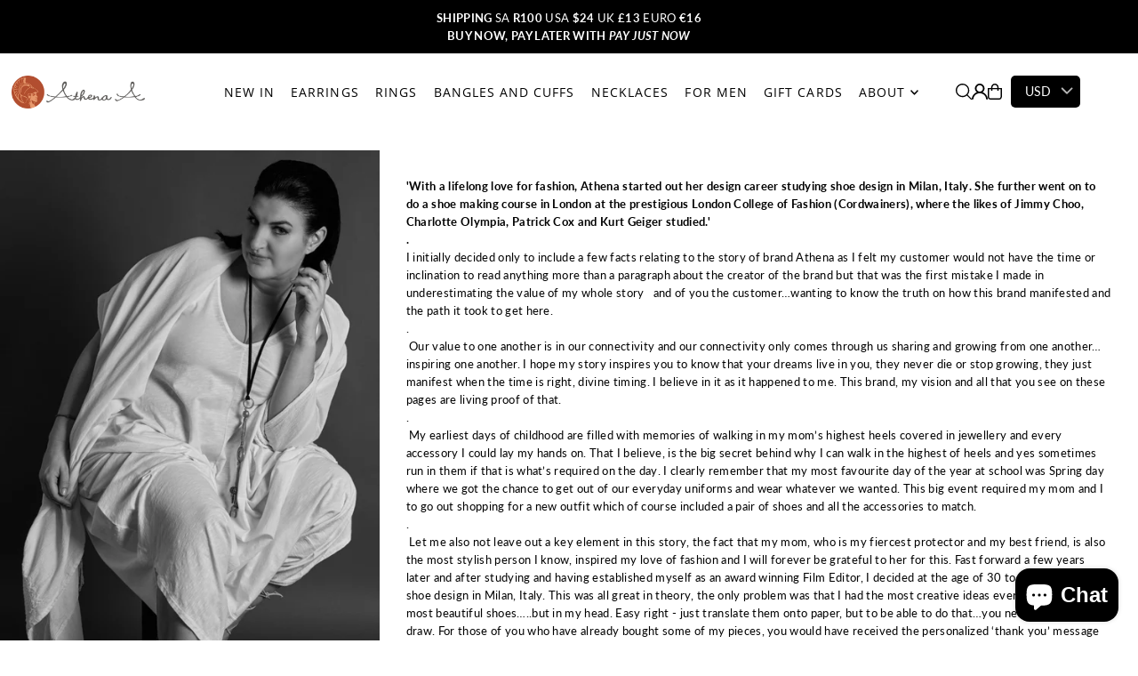

--- FILE ---
content_type: application/x-javascript; charset=utf-8
request_url: https://bundler.nice-team.net/app/shop/status/athena-a-shoes-and-accessories.myshopify.com.js?1768818083
body_size: -359
content:
var bundler_settings_updated='1768811458c';